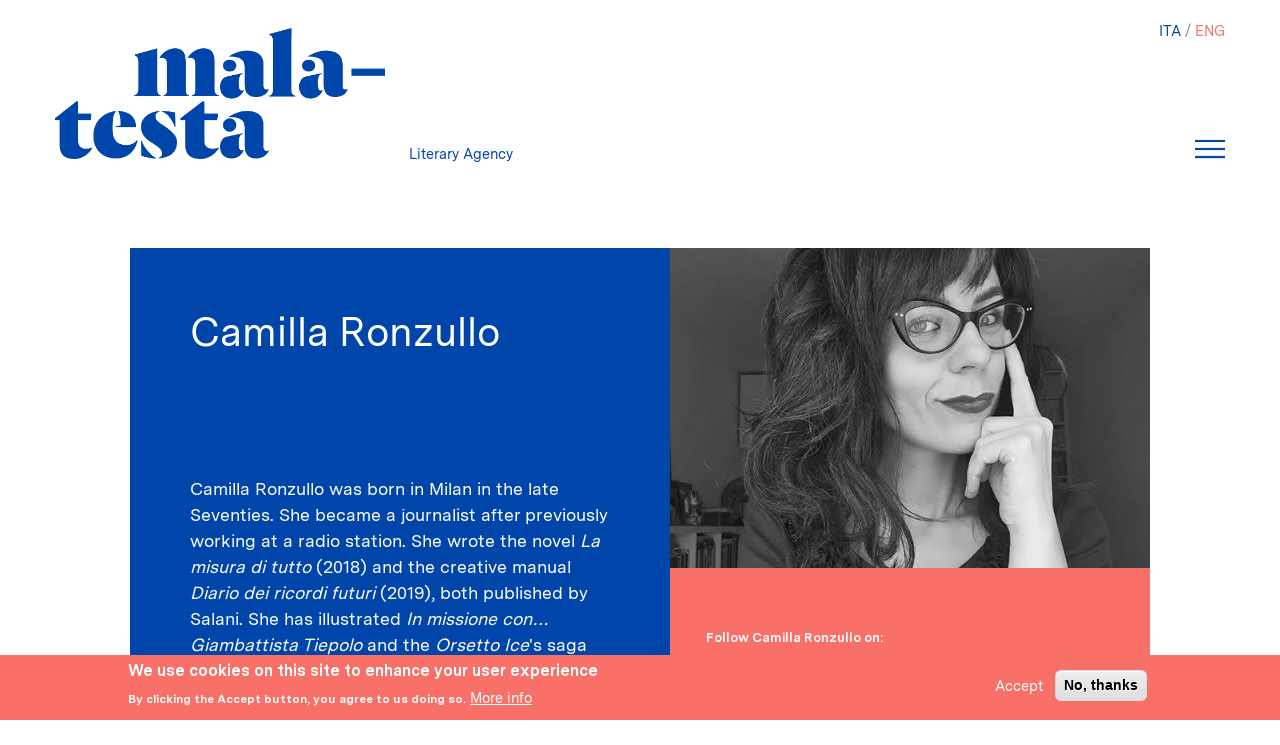

--- FILE ---
content_type: text/html; charset=UTF-8
request_url: https://agenziamalatesta.com/en/author/camilla-ronzullo
body_size: 6938
content:
<!DOCTYPE html>
<html lang="en" dir="ltr" prefix="content: http://purl.org/rss/1.0/modules/content/  dc: http://purl.org/dc/terms/  foaf: http://xmlns.com/foaf/0.1/  og: http://ogp.me/ns#  rdfs: http://www.w3.org/2000/01/rdf-schema#  schema: http://schema.org/  sioc: http://rdfs.org/sioc/ns#  sioct: http://rdfs.org/sioc/types#  skos: http://www.w3.org/2004/02/skos/core#  xsd: http://www.w3.org/2001/XMLSchema# ">
  <head>
    <meta charset="utf-8" />
<link rel="canonical" href="http://agenziamalatesta.com/en/author/camilla-ronzullo" />
<meta name="description" content="Camilla Ronzullo was born in Milan in the late Seventies. She became a journalist after previously working at a radio station. She wrote the novel La misura di tutto (2018) and the creative manual Diario dei ricordi futuri (2019), both published by Salani. She has illustrated In missione con…Giambattista Tiepolo and the Orsetto Ice&#039;s saga for Skira. In 2020, she wrote and read for Storytel Domani è un altro mondo, an audio documentary dedicated to the novel Gone with the Wind." />
<meta name="Generator" content="Drupal 8 (https://www.drupal.org)" />
<meta name="MobileOptimized" content="width" />
<meta name="HandheldFriendly" content="true" />
<meta name="viewport" content="width=device-width, initial-scale=1, shrink-to-fit=no" />
<meta http-equiv="x-ua-compatible" content="ie=edge" />
<style>div#sliding-popup, div#sliding-popup .eu-cookie-withdraw-banner, .eu-cookie-withdraw-tab {background: #F87068} div#sliding-popup.eu-cookie-withdraw-wrapper { background: transparent; } #sliding-popup h1, #sliding-popup h2, #sliding-popup h3, #sliding-popup p, #sliding-popup label, #sliding-popup div, .eu-cookie-compliance-more-button, .eu-cookie-compliance-secondary-button, .eu-cookie-withdraw-tab { color: #ffffff;} .eu-cookie-withdraw-tab { border-color: #ffffff;}</style>
<link rel="alternate" hreflang="it" href="http://agenziamalatesta.com/it/autore/camilla-ronzullo" />
<link rel="alternate" hreflang="en" href="http://agenziamalatesta.com/en/author/camilla-ronzullo" />
<link rel="revision" href="http://agenziamalatesta.com/en/author/camilla-ronzullo" />

    <title>Camilla Ronzullo | Malatesta Literary Agency</title>
    <link rel="stylesheet" media="all" href="//stackpath.bootstrapcdn.com/bootstrap/4.1.1/css/bootstrap.min.css" />
<link rel="stylesheet" media="all" href="/sites/default/files/css/css_evNqIPOGl2ZNeVY348CtQ0Mt3aCgqSVRGrqrY3Is2Pc.css" />
<link rel="stylesheet" media="all" href="/sites/default/files/css/css_k26gLXwYTqwSLt3H4Izx7s-jJor0i_eFfF_g3vkerFA.css" />
<link rel="stylesheet" media="all" href="//use.fontawesome.com/releases/v5.13.0/css/all.css" />

    
<!--[if lte IE 8]>
<script src="/sites/default/files/js/js_1Z0Ut_srSW4z5sgxgs1o9SsvD-yh-B7avTmlgvzCy_w.js"></script>
<![endif]-->

  </head>
  <body class="layout-no-sidebars page-node-19848 path-node node--type-autore">
    <a href="#main-content" class="visually-hidden focusable skip-link">
      Skip to main content
    </a>
    
      <div class="dialog-off-canvas-main-canvas" data-off-canvas-main-canvas>
    <div id="page-wrapper">
  <div id="page">
    <header id="header" class="header" role="banner" aria-label="Site header">
                        <nav class="navbar sticky-top navbar-light bg-transparent" id="navbar-top">
                          <div class="container-fluid">
                            
                <section class="region region-top-header">
    
<a href="/en" title="Home" rel="home" class="navbar-brand">
  <img src="/sites/default/files/logo_blu_600.png" alt="Home" class="img-fluid d-inline-block align-top"/>
</a>
<div class="blu-text ml-2 d-none d-inline-block align-top site-name-slogan">
  Literary Agency
</div>

  </section>

                              <div id="head-right">
                  <div role="navigation" class="block block-language block-language-blocklanguage-interface">
  
    
      <div class="content">
      

  <nav class="language-switcher-language-url nav links-inline"><span hreflang="it" data-drupal-link-system-path="node/19848" class="it nav-link"><a href="/it/autore/camilla-ronzullo" class="language-link" hreflang="it" data-drupal-link-system-path="node/19848">ITA</a></span><span hreflang="en" data-drupal-link-system-path="node/19848" class="en nav-link is-active"><a href="/en/author/camilla-ronzullo" class="language-link is-active" hreflang="en" data-drupal-link-system-path="node/19848">ENG</a></span></nav>

    </div>
  </div>

                  <div id="mia-navbar">
                    <button class="navbar-toggler navbar-toggler-right" type="button" data-toggle="collapse" data-target="#CollapsingNavbar" aria-controls="CollapsingNavbar" aria-expanded="false" aria-label="Toggle navigation">
                    </button>
                    <!-- <button class="navbar-toggler navbar-toggler-right" type="button" data-toggle="collapse" data-target="#CollapsingNavbar" aria-controls="CollapsingNavbar" aria-expanded="false" aria-label="Toggle navigation">
                      <span class="icon-bar"></span>
                      <span class="icon-bar"></span>
                      <span class="icon-bar"></span>
                    </button> -->
                  </div>

                  <div class="collapse navbar-collapse" id="CollapsingNavbar">
                      <section class="region region-top-header-form">
    <nav role="navigation" aria-labelledby="block-malatesta-main-menu-menu" id="block-malatesta-main-menu" class="block block-menu navigation menu--main">
            
  <h2 class="sr-only" id="block-malatesta-main-menu-menu">Navigazione principale</h2>
  

        
              <ul block="block-malatesta-main-menu" class="clearfix nav navbar-nav">
                    <li class="nav-item">
                          <a href="/en/autori" class="nav-link nav-link--en-autori" data-drupal-link-system-path="autori">Authors</a>
              </li>
                <li class="nav-item">
                          <a href="/en/clienti" class="nav-link nav-link--en-clienti" data-drupal-link-system-path="clienti">Clients</a>
              </li>
                <li class="nav-item">
                          <a href="/en/libri" class="nav-link nav-link--en-libri" data-drupal-link-system-path="libri">Books</a>
              </li>
                <li class="nav-item">
                          <a href="/en/foreign-rights" class="nav-link nav-link--en-foreign-rights" data-drupal-link-system-path="node/18213">Foreign rights</a>
              </li>
                <li class="nav-item">
                          <a href="/en/film-tv-rights" class="nav-link nav-link--en-film-tv-rights" data-drupal-link-system-path="film-tv-rights">Film and tv rights</a>
              </li>
                <li class="nav-item">
                          <a href="/en/node/18214" class="nav-link nav-link--en-node-18214" data-drupal-link-system-path="node/18214">Servizi</a>
              </li>
                <li class="nav-item">
                          <a href="/en/about" class="nav-link nav-link--en-about" data-drupal-link-system-path="node/18212">About</a>
              </li>
        </ul>
  


  </nav>

  </section>

                    <div id="menu-address">
                      <p> <span class="pink-text">MALATESTA</span><br>
                      <span class="pink-text">LITERARY AGENCY SNC</span><br>
                      <span class="white-text">VIA AMPÈRE, 61/A</span><br>
		      <span class="white-text">20131 MILAN<BR>ITALY</span><p>
                    </div>
                  </div>
                </div>

                                          </div>
                      </nav>
                <nav class="navbar sticky-top navbar-light bg-transparent navbar-expand-xs" id="navbar-main">
                      <div class="container">
                        
                                                </div>
                  </nav>
          </header>
            <div id="main-wrapper" class="layout-main-wrapper clearfix">
              <div id="main" class="container">
          
          <div class="clearfix">
            <main class="main-content col" id="content" role="main">
              <section class="section">
                <a id="main-content" tabindex="-1"></a>
                  <div data-drupal-messages-fallback class="hidden"></div><div id="block-malatesta-content" class="block block-system block-system-main-block">
  
    
      <div class="content">
      

<div class="article-wrapper">
  <article role="article" about="/en/author/camilla-ronzullo" class="node node--type-autore node--view-mode-full clearfix">
    <div class="node__content clearfix">
      <div class="row no-gutters white-text">
        <div class="autore-sx  col-md-6">
          <h1><span class="field field--name-title field--type-string field--label-hidden">Camilla Ronzullo</span>
</h1>
          
            <div class="clearfix text-formatted field field--name-body field--type-text-with-summary field--label-hidden field__item"><p>Camilla Ronzullo was born in Milan in the late Seventies. She became a journalist after previously working at a radio station. She wrote the novel<em> La misura di tutto</em> (2018) and the creative manual <em>Diario dei ricordi futuri</em> (2019), both published by Salani. She has illustrated <em>In missione con<span><span>…</span></span>Giambattista Tiepolo</em> and the <em>Orsetto Ice</em>'s saga for Skira. In 2020, she wrote and read for Storytel<em> Domani è un altro mondo</em>, an audio documentary dedicated to the novel <em>Gone with the Wind</em>. In 2023, she published with Mondadori<em> I no che non dici agli altri sono quelli che imponi a te stessa</em>. Her most recent book is <em>Io sono Rabbia</em> (2025, Salani Editore). She runs the "BookeaterClub", a reading club for book eaters, and the blog and Instagram channel<a href="https://zeldawasawriter.com/"> </a>“<a href="https://zeldawasawriter.com/">Zelda was a writer</a>”.</p></div>
      
        </div>

        <div class="col-destra col-md-6">

          <div class="img-e-credits">

            
            <div class="field field--name-field-image field--type-image field--label-hidden field__item">  <img src="/sites/default/files/styles/quad480_bn/public/Ritratti/Ronzullo_Foto.jpg?itok=ItcV61oD" width="600" height="400" alt="Camilla Ronzullo" typeof="foaf:Image" class="img-fluid image-style-quad480-bn" />


</div>
      

            <div class="credits">
              
            </div>
          </div>

          <div class="autore-dx">
                          <p>Follow Camilla Ronzullo on:</p>
            
            <div class="social">

                                <div class="field field--name-field-sito-web-autore field--type-link field--label-hidden field__item">
    <a href="https://zeldawasawriter.com" target="_blank">
        <img src="/themes/custom/malatesta/images/website.png" alt="website" title="website">
    </a>
  </div>

              
                                <div class="field field--name-field-facebook-autore field--type-link field--label-hidden field__item">
    <a href="https://www.facebook.com/zeldawasawriter" target="_blank">
    <img src="/themes/custom/malatesta/images/facebook.png" title="facebook" alt="facebook">
    </a>
  </div>

              
                                <div class="field field--name-field-pagina-instagram field--type-link field--label-hidden field__item">
    <a href="https://www.instagram.com/zeldawasawriter/" target="_blank">
      <img src="/themes/custom/malatesta/images/instagram.png" alt="instagram" title="instagram">

    </a>
  </div>

              
                                <div class="field field--name-field-account-twitter-autore field--type-link field--label-hidden field__item">
    <a href="https://twitter.com/zeldawasawriter" target="_blank">
      <img src="/themes/custom/malatesta/images/X-twitter.png" title="X" alt="X">
    </a>
  </div>

                          </div>
                      </div>
        </div>
      </div>
    </div>
  </article>
</div>
<!-- // drupal_view_result('libri', 'libri_3_param', NID_AUTORE, NID_EDITORE, NID_CLIENTE, NID_LIBRO_ESCLUSO) -->
  <div class="vista-dello-stesso stesso-autore">
    <h1 class="title field-title">Books by the author</h1>
    <div class="views-element-container"><div class="grid-libri view view-libri view-id-libri view-display-id-libri_3_param js-view-dom-id-c8742e729af10051291eb28c1b8d8ca1e180329536ad06bdc167a0a8241fed55">
  
    
      
    <!-- giucas importate tolto row -->
    <div class="view-content NOrow">
      <div data-drupal-views-infinite-scroll-content-wrapper class="views-infinite-scroll-content-wrapper clearfix"><div id="views-bootstrap-libri-libri-3-param"  class="grid views-view-grid">
  <div class="row">
          <div  class="col-6 col-sm-6 col-md-4 col-lg-3 col-xl-3">
        <div class="views-field views-field-fieldset"><span class="field-content"><div  class="wrapper">
  </div>
</span></div><div class="views-field views-field-field-image"><div class="field-content"><a href="/en/libro/i-no-che-non-dici-agli-altri-sono-quelli-che-imponi-te-stessa">  <img src="/sites/default/files/styles/large/public/Copertine/Ronzullo_I%20no%20che%20non%20dici%20agli%20altri_cover.png?itok=P8fw9aV6" width="337" height="480" alt="" typeof="foaf:Image" class="img-fluid image-style-large" />


</a></div></div><div class="views-field views-field-field-autore"><div class="field-content"><a href="/en/author/camilla-ronzullo" hreflang="en">Camilla Ronzullo</a></div></div><div class="views-field views-field-title"><span class="field-content"><a href="/en/libro/i-no-che-non-dici-agli-altri-sono-quelli-che-imponi-te-stessa">I no che non dici agli altri sono quelli che imponi a te stessa</a></span></div><div class="views-field views-field-title-1"><span class="field-content"><a href="/en/editore/mondadori-libri">Mondadori Libri</a></span></div><div class="views-field views-field-field-nazioni"><div class="field-content">Italy</div></div><div class="views-field views-field-field-data-di-pubblicazione-1"><div class="field-content"><time datetime="2023-05-16T12:00:00Z" class="datetime">May 2023</time>
</div></div>
      </div>
          <div  class="col-6 col-sm-6 col-md-4 col-lg-3 col-xl-3">
        <div class="views-field views-field-fieldset"><span class="field-content"><div  class="wrapper">
  </div>
</span></div><div class="views-field views-field-field-image"><div class="field-content"><a href="/en/libro/fare-la-moda">  <img src="/sites/default/files/styles/large/public/Copertine/Ronzullo_Fare%20la%20moda_cover.jpg?itok=YtE9_3pQ" width="357" height="480" alt="Fare la moda" typeof="foaf:Image" class="img-fluid image-style-large" />


</a></div></div><div class="views-field views-field-field-autore"><div class="field-content"><a href="/en/author/camilla-ronzullo" hreflang="en">Camilla Ronzullo</a></div></div><div class="views-field views-field-title"><span class="field-content"><a href="/en/libro/fare-la-moda">Fare la moda</a></span></div><div class="views-field views-field-title-1"><span class="field-content"><a href="/en/editore/adriano-salani-editore">Adriano Salani Editore</a></span></div><div class="views-field views-field-field-nazioni"><div class="field-content">Italy</div></div><div class="views-field views-field-field-data-di-pubblicazione-1"><div class="field-content"><time datetime="2022-10-04T12:00:00Z" class="datetime">October 2022</time>
</div></div>
      </div>
          <div  class="col-6 col-sm-6 col-md-4 col-lg-3 col-xl-3">
        <div class="views-field views-field-fieldset"><span class="field-content"><div  class="wrapper">
  </div>
</span></div><div class="views-field views-field-field-image"><div class="field-content"><a href="/en/libro/orsetto-ice-e-il-soffio-ribollente">  <img src="/sites/default/files/styles/large/public/Copertine/Ronzullo_Il%20mondo%20di%20Ice_cover.jpg?itok=LYVnzVAy" width="351" height="480" alt="" typeof="foaf:Image" class="img-fluid image-style-large" />


</a></div></div><div class="views-field views-field-field-autore"><div class="field-content"><a href="/en/author/camilla-ronzullo" hreflang="en">Camilla Ronzullo</a></div></div><div class="views-field views-field-title"><span class="field-content"><a href="/en/libro/orsetto-ice-e-il-soffio-ribollente">Orsetto Ice e il soffio ribollente</a></span></div><div class="views-field views-field-title-1"><span class="field-content"><a href="/en/editore/skira">Skira</a></span></div><div class="views-field views-field-field-nazioni"><div class="field-content">Italy</div></div><div class="views-field views-field-field-data-di-pubblicazione-1"><div class="field-content"><time datetime="2021-09-14T12:00:00Z" class="datetime">September 2021</time>
</div></div>
      </div>
      </div>
</div>
</div>

    </div>
  
      

          </div>
</div>

  </div>


    </div>
  </div>


              </section>
            </main>
                                  </div>
        </div>
          </div>
        <footer class="site-footer">
              <div class="container">
                                <div class="site-footer__bottom">
                <section class="region region-footer-fifth">
    <div id="block-footer" class="block block-block-content block-block-content7fc9d14d-dcb3-4649-9ab1-116c6aae40f3">
  
    
      <div class="content">
      
            <div class="clearfix text-formatted field field--name-body field--type-text-with-summary field--label-hidden field__item"><div class="row text-white">
<div class="col-sm-6 col-md-3 text-center text-md-left foot-1"><img alt="Logo Malatesta Footer" class="img-fluid" src="/themes/custom/malatesta/images/logo_M_bianco_480.png" /></div>

<div class="col-sm-6 col-md-3 foot-2 text-center text-md-right ">
<p class="text-md-left">MALATESTA<br />
LITERARY AGENCY SNC<br />
via Ampère, 61/A<br />
20131 Milan<br />
Italy</p>
</div>

<div class="text-center text-md-left col-sm-6 col-md-3 foot-3 text-white">P. IVA 10158630961<br />
info@agenziamalatesta.com</div>

<div class="footer-last col-sm-6 col-md-2 foot-4 text-center offset-md-1 text-md-left text-white"><a href="/privacy">Privacy &amp; Cookies</a><br />
<a class="text-white" href="/user">Area riservata</a></div>
</div>
</div>
      
    </div>
  </div>

  </section>

            </div>
                  </div>
          </footer>
  </div>
</div>

  </div>

    
    <script type="application/json" data-drupal-selector="drupal-settings-json">{"path":{"baseUrl":"\/","scriptPath":null,"pathPrefix":"en\/","currentPath":"node\/19848","currentPathIsAdmin":false,"isFront":false,"currentLanguage":"en"},"pluralDelimiter":"\u0003","suppressDeprecationErrors":true,"ajaxPageState":{"libraries":"bootstrap_barrio\/fontawesome,bootstrap_barrio\/global-styling,bootstrap_barrio\/links,bootstrap_barrio\/node,bootstrap_library\/bootstrap-cdn,core\/html5shiv,eu_cookie_compliance\/eu_cookie_compliance_default,malatesta\/global-styling,system\/base,views\/views.module,views_infinite_scroll\/views-infinite-scroll","theme":"malatesta","theme_token":null},"ajaxTrustedUrl":[],"views":{"ajax_path":"\/en\/views\/ajax","ajaxViews":{"views_dom_id:c8742e729af10051291eb28c1b8d8ca1e180329536ad06bdc167a0a8241fed55":{"view_name":"libri","view_display_id":"libri_3_param","view_args":"19848\/all\/all\/19848","view_path":"\/node\/19848","view_base_path":"homepage2","view_dom_id":"c8742e729af10051291eb28c1b8d8ca1e180329536ad06bdc167a0a8241fed55","pager_element":0}}},"eu_cookie_compliance":{"cookie_policy_version":"1.0.0","popup_enabled":true,"popup_agreed_enabled":false,"popup_hide_agreed":false,"popup_clicking_confirmation":false,"popup_scrolling_confirmation":false,"popup_html_info":"\u003Cdiv role=\u0022alertdialog\u0022 aria-labelledby=\u0022popup-text\u0022  class=\u0022eu-cookie-compliance-banner eu-cookie-compliance-banner-info eu-cookie-compliance-banner--opt-in\u0022\u003E\n  \u003Cdiv class=\u0022popup-content info eu-cookie-compliance-content\u0022\u003E\n    \u003Cdiv id=\u0022popup-text\u0022 class=\u0022eu-cookie-compliance-message\u0022\u003E\n      \u003Ch2\u003EWe use cookies on this site to enhance your user experience\u003C\/h2\u003E\n\u003Cp\u003EBy clicking the Accept button, you agree to us doing so.\u003C\/p\u003E\n\n              \u003Cbutton type=\u0022button\u0022 class=\u0022find-more-button eu-cookie-compliance-more-button\u0022\u003EMore info\u003C\/button\u003E\n          \u003C\/div\u003E\n\n    \n    \u003Cdiv id=\u0022popup-buttons\u0022 class=\u0022eu-cookie-compliance-buttons\u0022\u003E\n      \u003Cbutton type=\u0022button\u0022 class=\u0022agree-button eu-cookie-compliance-secondary-button\u0022\u003EAccept\u003C\/button\u003E\n              \u003Cbutton type=\u0022button\u0022 class=\u0022decline-button eu-cookie-compliance-default-button\u0022\u003ENo, thanks\u003C\/button\u003E\n          \u003C\/div\u003E\n  \u003C\/div\u003E\n\u003C\/div\u003E","use_mobile_message":false,"mobile_popup_html_info":"\u003Cdiv role=\u0022alertdialog\u0022 aria-labelledby=\u0022popup-text\u0022  class=\u0022eu-cookie-compliance-banner eu-cookie-compliance-banner-info eu-cookie-compliance-banner--opt-in\u0022\u003E\n  \u003Cdiv class=\u0022popup-content info eu-cookie-compliance-content\u0022\u003E\n    \u003Cdiv id=\u0022popup-text\u0022 class=\u0022eu-cookie-compliance-message\u0022\u003E\n      \u003Ch2\u003EWe use cookies on this site to enhance your user experience\u003C\/h2\u003E\n\u003Cp\u003EBy tapping the Accept button, you agree to us doing so.\u003C\/p\u003E\n\n              \u003Cbutton type=\u0022button\u0022 class=\u0022find-more-button eu-cookie-compliance-more-button\u0022\u003EMore info\u003C\/button\u003E\n          \u003C\/div\u003E\n\n    \n    \u003Cdiv id=\u0022popup-buttons\u0022 class=\u0022eu-cookie-compliance-buttons\u0022\u003E\n      \u003Cbutton type=\u0022button\u0022 class=\u0022agree-button eu-cookie-compliance-secondary-button\u0022\u003EAccept\u003C\/button\u003E\n              \u003Cbutton type=\u0022button\u0022 class=\u0022decline-button eu-cookie-compliance-default-button\u0022\u003ENo, thanks\u003C\/button\u003E\n          \u003C\/div\u003E\n  \u003C\/div\u003E\n\u003C\/div\u003E","mobile_breakpoint":768,"popup_html_agreed":false,"popup_use_bare_css":false,"popup_height":"auto","popup_width":"100%","popup_delay":1000,"popup_link":"\/en","popup_link_new_window":true,"popup_position":false,"fixed_top_position":true,"popup_language":"en","store_consent":false,"better_support_for_screen_readers":false,"cookie_name":"","reload_page":false,"domain":"","domain_all_sites":false,"popup_eu_only_js":false,"cookie_lifetime":100,"cookie_session":0,"set_cookie_session_zero_on_disagree":0,"disagree_do_not_show_popup":false,"method":"opt_in","automatic_cookies_removal":true,"allowed_cookies":"","withdraw_markup":"\u003Cbutton type=\u0022button\u0022 class=\u0022eu-cookie-withdraw-tab\u0022\u003EPrivacy settings\u003C\/button\u003E\n\u003Cdiv role=\u0022alertdialog\u0022 aria-labelledby=\u0022popup-text\u0022 class=\u0022eu-cookie-withdraw-banner\u0022\u003E\n  \u003Cdiv class=\u0022popup-content info eu-cookie-compliance-content\u0022\u003E\n    \u003Cdiv id=\u0022popup-text\u0022 class=\u0022eu-cookie-compliance-message\u0022\u003E\n      \u003Ch2\u003EWe use cookies on this site to enhance your user experience\u003C\/h2\u003E\n\u003Cp\u003EYou have given your consent for us to set cookies.\u003C\/p\u003E\n\n    \u003C\/div\u003E\n    \u003Cdiv id=\u0022popup-buttons\u0022 class=\u0022eu-cookie-compliance-buttons\u0022\u003E\n      \u003Cbutton type=\u0022button\u0022 class=\u0022eu-cookie-withdraw-button\u0022\u003EWithdraw consent\u003C\/button\u003E\n    \u003C\/div\u003E\n  \u003C\/div\u003E\n\u003C\/div\u003E","withdraw_enabled":false,"reload_options":0,"reload_routes_list":"","withdraw_button_on_info_popup":false,"cookie_categories":[],"cookie_categories_details":[],"enable_save_preferences_button":true,"containing_element":"body","settings_tab_enabled":false},"user":{"uid":0,"permissionsHash":"98258bb9e1d54de7411e61b174d1647a15341cfee90f926118b68749d2cbe23a"}}</script>
<script src="/sites/default/files/js/js_32nvBVRFTKY-aYUkxWkWpQuW-_0eXe96UOIQi8hkQLA.js"></script>
<script src="/modules/contrib/eu_cookie_compliance/js/eu_cookie_compliance.js?v=1.9" defer></script>
<script src="//cdnjs.cloudflare.com/ajax/libs/popper.js/1.11.0/umd/popper.min.js"></script>
<script src="//stackpath.bootstrapcdn.com/bootstrap/4.1.1/js/bootstrap.min.js"></script>

  </body>
</html>
